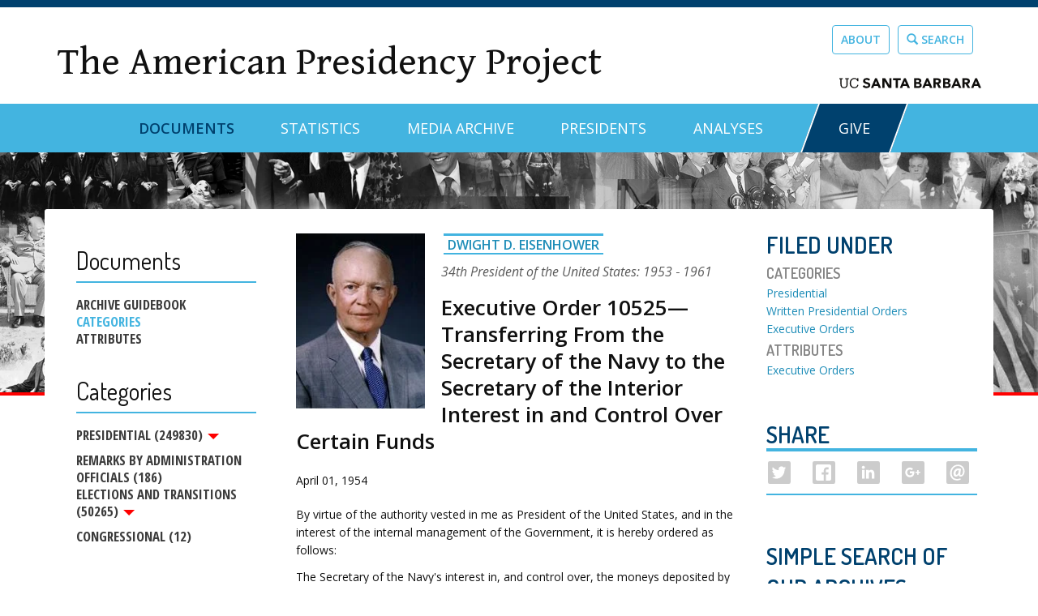

--- FILE ---
content_type: text/javascript
request_url: https://www.presidency.ucsb.edu/sites/default/files/js/js_lcTf447kIisJfwJMjtPrAFuGvKNH6t_RbNx-yD768P0.js
body_size: 6134
content:

(function($) {

/**
 * Drupal FieldGroup object.
 */
Drupal.FieldGroup = Drupal.FieldGroup || {};
Drupal.FieldGroup.Effects = Drupal.FieldGroup.Effects || {};
Drupal.FieldGroup.groupWithfocus = null;

Drupal.FieldGroup.setGroupWithfocus = function(element) {
  element.css({display: 'block'});
  Drupal.FieldGroup.groupWithfocus = element;
}

/**
 * Implements Drupal.FieldGroup.processHook().
 */
Drupal.FieldGroup.Effects.processFieldset = {
  execute: function (context, settings, type) {
    if (type == 'form') {
      // Add required fields mark to any fieldsets containing required fields
      $('fieldset.fieldset', context).once('fieldgroup-effects', function(i) {
        if ($(this).is('.required-fields') && $(this).find('.form-required').length > 0) {
          $('legend span.fieldset-legend', $(this)).eq(0).append(' ').append($('.form-required').eq(0).clone());
        }
        if ($('.error', $(this)).length) {
          $('legend span.fieldset-legend', $(this)).eq(0).addClass('error');
          Drupal.FieldGroup.setGroupWithfocus($(this));
        }
      });
    }
  }
}

/**
 * Implements Drupal.FieldGroup.processHook().
 */
Drupal.FieldGroup.Effects.processAccordion = {
  execute: function (context, settings, type) {
    $('div.field-group-accordion-wrapper', context).once('fieldgroup-effects', function () {
      var wrapper = $(this);

      // Get the index to set active.
      var active_index = false;
      wrapper.find('.accordion-item').each(function(i) {
        if ($(this).hasClass('field-group-accordion-active')) {
          active_index = i;
        }
      });

      wrapper.accordion({
        heightStyle: "content", // jQuery UI >= v1.9
        autoHeight: false,      // jQuery UI < v1.9
        active: active_index,
        collapsible: true,
        changestart: function(event, ui) {
          if ($(this).hasClass('effect-none')) {
            ui.options.animated = false;
          }
          else {
            ui.options.animated = 'slide';
          }
        }
      });

      if (type == 'form') {

        var $firstErrorItem = false;

        // Add required fields mark to any element containing required fields
        wrapper.find('div.field-group-accordion-item').each(function(i) {

          if ($(this).is('.required-fields') && $(this).find('.form-required').length > 0) {
            $('h3.ui-accordion-header a').eq(i).append(' ').append($('.form-required').eq(0).clone());
          }
          if ($('.error', $(this)).length) {
            // Save first error item, for focussing it.
            if (!$firstErrorItem) {
              $firstErrorItem = $(this).parent().accordion("option", "active", i);
            }
            $('h3.ui-accordion-header').eq(i).addClass('error');
          }
        });

        // Save first error item, for focussing it.
        if (!$firstErrorItem) {
          $('.ui-accordion-content-active', $firstErrorItem).css({height: 'auto', width: 'auto', display: 'block'});
        }

      }
    });
  }
}

/**
 * Implements Drupal.FieldGroup.processHook().
 */
Drupal.FieldGroup.Effects.processHtabs = {
  execute: function (context, settings, type) {
    if (type == 'form') {
      // Add required fields mark to any element containing required fields
      $('fieldset.horizontal-tabs-pane', context).once('fieldgroup-effects', function(i) {
        if ($(this).is('.required-fields') && $(this).find('.form-required').length > 0) {
          $(this).data('horizontalTab').link.find('strong:first').after($('.form-required').eq(0).clone()).after(' ');
        }
        if ($('.error', $(this)).length) {
          $(this).data('horizontalTab').link.parent().addClass('error');
          Drupal.FieldGroup.setGroupWithfocus($(this));
          $(this).data('horizontalTab').focus();
        }
      });
    }
  }
}

/**
 * Implements Drupal.FieldGroup.processHook().
 */
Drupal.FieldGroup.Effects.processTabs = {
  execute: function (context, settings, type) {
    if (type == 'form') {

      var errorFocussed = false;

      // Add required fields mark to any fieldsets containing required fields
      $('fieldset.vertical-tabs-pane', context).once('fieldgroup-effects', function(i) {
        if ($(this).is('.required-fields') && $(this).find('.form-required').length > 0) {
          $(this).data('verticalTab').link.find('strong:first').after($('.form-required').eq(0).clone()).after(' ');
        }
        if ($('.error', $(this)).length) {
          $(this).data('verticalTab').link.parent().addClass('error');
          // Focus the first tab with error.
          if (!errorFocussed) {
            Drupal.FieldGroup.setGroupWithfocus($(this));
            $(this).data('verticalTab').focus();
            errorFocussed = true;
          }
        }
      });
    }
  }
}

/**
 * Implements Drupal.FieldGroup.processHook().
 *
 * TODO clean this up meaning check if this is really
 *      necessary.
 */
Drupal.FieldGroup.Effects.processDiv = {
  execute: function (context, settings, type) {

    $('div.collapsible', context).once('fieldgroup-effects', function() {
      var $wrapper = $(this);

      // Turn the legend into a clickable link, but retain span.field-group-format-toggler
      // for CSS positioning.

      var $toggler = $('span.field-group-format-toggler:first', $wrapper);
      var $link = $('<a class="field-group-format-title" href="#"></a>');
      $link.prepend($toggler.contents());

      // Add required field markers if needed
      if ($(this).is('.required-fields') && $(this).find('.form-required').length > 0) {
        $link.append(' ').append($('.form-required').eq(0).clone());
      }

      $link.appendTo($toggler);

      // .wrapInner() does not retain bound events.
      $link.click(function () {
        var wrapper = $wrapper.get(0);
        // Don't animate multiple times.
        if (!wrapper.animating) {
          wrapper.animating = true;
          var speed = $wrapper.hasClass('speed-fast') ? 300 : 1000;
          if ($wrapper.hasClass('effect-none') && $wrapper.hasClass('speed-none')) {
            $('> .field-group-format-wrapper', wrapper).toggle();
            wrapper.animating = false;
          }
          else if ($wrapper.hasClass('effect-blind')) {
            $('> .field-group-format-wrapper', wrapper).toggle('blind', {}, speed);
            wrapper.animating = false;
          }
          else {
            $('> .field-group-format-wrapper', wrapper).toggle(speed, function() {
              wrapper.animating = false;
            });
          }
        }
        $wrapper.toggleClass('collapsed');
        return false;
      });

    });
  }
};

/**
 * Behaviors.
 */
Drupal.behaviors.fieldGroup = {
  attach: function (context, settings) {
    settings.field_group = settings.field_group || Drupal.settings.field_group;
    if (settings.field_group == undefined) {
      return;
    }

    // Execute all of them.
    $.each(Drupal.FieldGroup.Effects, function (func) {
      // We check for a wrapper function in Drupal.field_group as
      // alternative for dynamic string function calls.
      var type = func.toLowerCase().replace("process", "");
      if (settings.field_group[type] != undefined && $.isFunction(this.execute)) {
        this.execute(context, settings, settings.field_group[type]);
      }
    });

    // Fixes css for fieldgroups under vertical tabs.
    $('.fieldset-wrapper .fieldset > legend').css({display: 'block'});
    $('.vertical-tabs fieldset.fieldset').addClass('default-fallback');

    // Add a new ID to each fieldset.
    $('.group-wrapper .horizontal-tabs-panes > fieldset', context).once('group-wrapper-panes-processed', function() {
      // Tats bad, but we have to keep the actual id to prevent layouts to break.
      var fieldgroupID = 'field_group-' + $(this).attr('id');
      $(this).attr('id', fieldgroupID);
    });
    // Set the hash in url to remember last userselection.
    $('.group-wrapper ul li').once('group-wrapper-ul-processed', function() {
      var fieldGroupNavigationListIndex = $(this).index();
      $(this).children('a').click(function() {
        var fieldset = $('.group-wrapper fieldset').get(fieldGroupNavigationListIndex);
        // Grab the first id, holding the wanted hashurl.
        var hashUrl = $(fieldset).attr('id').replace(/^field_group-/, '').split(' ')[0];
        window.location.hash = hashUrl;
      });
    });

  }
};

})(jQuery);
;
/**
 * @file
 * The RRSSB Drupal Behavior to configure settings.
 */

(function ($) {
    Drupal.behaviors.rrssb = {
      attach: function(context, settings) {
        rrssbConfigAll(settings.rrssb);
      }
    };
})(jQuery);;
+function(i,t,e){"use strict";var s={size:{min:.1,max:10,"default":1},shrink:{min:.2,max:1,"default":.8},regrow:{min:.2,max:1,"default":.8},minRows:{min:1,max:99,"default":1},maxRows:{min:1,max:99,"default":2},prefixReserve:{min:0,max:.8,"default":.3},prefixHide:{min:.1,max:10,"default":2},alignRight:{type:"boolean","default":!1}},n=function(){var i=t.fn.jquery.split(".");return 1==i[0]&&i[1]<8}();i.rrssbConfigAll=function(i){t(".rrssb").each(function(){t(this).rrssbConfig(i)})},t.fn.rrssbConfig=function(i){if(!t(this).data("settings")||i){var e={};for(var n in s)e[n]=s[n].default,i&&("boolean"==s[n].type?e[n]=Boolean(i[n]):isNaN(parseFloat(i[n]))||(e[n]=Math.min(s[n].max,Math.max(s[n].min,i[n]))));t(this).data("settings",e),o.call(this)}};var r,a=function(){var i=t(".rrssb-prefix",this),e=i.length?i.clone().css({visibility:"hidden","white-space":"nowrap",display:"inline"}).appendTo(this):null;t("ul").contents().filter(function(){return this.nodeType===Node.TEXT_NODE}).remove();var s={width:0,buttons:0,height:t("li",this).innerHeight(),fontSize:parseFloat(t(this).css("font-size")),prefixWidth:e?e.innerWidth():0};return t("li",this).each(function(){s.width=Math.max(s.width,t(this).innerWidth()),s.buttons++}),t(this).data("orig",s),e&&e.remove(),s},h=function(){t(".rrssb").each(o)},o=function(){var i=t(this).data("orig");i||(i=a.call(this));var e=t(this).data("settings"),s=i.width*e.size,r=i.buttons,h=t(this).innerWidth()-1,o=h<s*e.shrink?"":s;n?t("li",this).width(o):t("li",this).innerWidth(o);var l=h/e.shrink,c=i.prefixWidth*e.size;c>l*e.prefixHide?(c=0,t(".rrssb-prefix",this).css("display","none")):t(".rrssb-prefix",this).css("display","");var f=c<=h*e.prefixReserve?l-c:l,d=Math.floor(f/s);d*e.maxRows<r?(t(this).addClass("no-label"),s=i.height*e.size,d=Math.max(1,Math.floor(f/s))):t(this).removeClass("no-label");var u=e.minRows>1?Math.max(1,Math.ceil(r/(e.minRows-1))-1):r;d=Math.min(d,u),d=Math.ceil(r/Math.ceil(r/d)),u=Math.ceil(r/Math.ceil(r/u));var m=Math.floor(1e4/d)/100;t("li",this).css("max-width",m+"%");var p=s*d+c;p>l&&(p-=c,c=0);var g=u>d?e.regrow:1,b=Math.min(g,.95*h/p),x=i.fontSize*e.size*b;if(t(this).css("font-size",x+"px"),c){var v=Math.floor(1e4*c/p)/100;t(".rrssb-buttons",this).css("padding-left",v+"%"),t(".rrssb-prefix",this).css("position","absolute");var w=Math.ceil(r/d),M=w*i.height/i.fontSize;t(".rrssb-prefix",this).css("line-height",M+"em")}else t(".rrssb-buttons",this).css("padding-left",""),t(".rrssb-prefix",this).css("position",""),t(".rrssb-prefix",this).css("line-height","");var y=e.alignRight?"padding-left":"padding-right";if(b>=.999*g){var z=Math.floor(1e4*(h-p*b*1.02)/h)/100;t(this).css(y,z+"%")}else t(this).css(y,"")},l=function(t,s,n,r){var a=i.screenLeft!==e?i.screenLeft:screen.left,h=i.screenTop!==e?i.screenTop:screen.top,o=i.innerWidth?i.innerWidth:document.documentElement.clientWidth?document.documentElement.clientWidth:screen.width,l=i.innerHeight?i.innerHeight:document.documentElement.clientHeight?document.documentElement.clientHeight:screen.height,c=o/2-n/2+a,f=l/3-r/3+h,d=i.open(t,s,"scrollbars=yes, width="+n+", height="+r+", top="+f+", left="+c);d&&d.focus&&d.focus()},c=function(i){r&&clearTimeout(r),r=setTimeout(h,i?i:200)};t(document).ready(function(){t(".rrssb-buttons a.popup").click(function(i){l(t(this).attr("href"),t(this).find(".rrssb-text").html(),580,470),i.preventDefault()}),t(i).resize(c),t(document).ready(function(){rrssbConfigAll()})})}(window,jQuery);;
/**
 * @file
 */

(function ($) {

  'use strict';

  Drupal.extlink = Drupal.extlink || {};

  Drupal.extlink.attach = function (context, settings) {
    if (!settings.hasOwnProperty('extlink')) {
      return;
    }

    // Strip the host name down, removing ports, subdomains, or www.
    var pattern = /^(([^\/:]+?\.)*)([^\.:]{1,})((\.[a-z0-9]{1,253})*)(:[0-9]{1,5})?$/;
    var host = window.location.host.replace(pattern, '$2$3$6');
    var subdomain = window.location.host.replace(host, '');

    // Determine what subdomains are considered internal.
    var subdomains;
    if (settings.extlink.extSubdomains) {
      subdomains = '([^/]*\\.)?';
    }
    else if (subdomain === 'www.' || subdomain === '') {
      subdomains = '(www\\.)?';
    }
    else {
      subdomains = subdomain.replace('.', '\\.');
    }

    // Build regular expressions that define an internal link.
    var internal_link = new RegExp('^https?://([^@]*@)?' + subdomains + host, 'i');

    // Extra internal link matching.
    var extInclude = false;
    if (settings.extlink.extInclude) {
      extInclude = new RegExp(settings.extlink.extInclude.replace(/\\/, '\\'), 'i');
    }

    // Extra external link matching.
    var extExclude = false;
    if (settings.extlink.extExclude) {
      extExclude = new RegExp(settings.extlink.extExclude.replace(/\\/, '\\'), 'i');
    }

    // Extra external link CSS selector exclusion.
    var extCssExclude = false;
    if (settings.extlink.extCssExclude) {
      extCssExclude = settings.extlink.extCssExclude;
    }

    // Extra external link CSS selector explicit.
    var extCssExplicit = false;
    if (settings.extlink.extCssExplicit) {
      extCssExplicit = settings.extlink.extCssExplicit;
    }

    // Define the jQuery method (either 'append' or 'prepend') of placing the icon, defaults to 'append'.
    var extIconPlacement = settings.extlink.extIconPlacement || 'append';

    // Find all links which are NOT internal and begin with http as opposed
    // to ftp://, javascript:, etc. other kinds of links.
    // When operating on the 'this' variable, the host has been appended to
    // all links by the browser, even local ones.
    // In jQuery 1.1 and higher, we'd use a filter method here, but it is not
    // available in jQuery 1.0 (Drupal 5 default).
    var external_links = [];
    var mailto_links = [];
    $('a:not([data-extlink]), area:not([data-extlink])', context).each(function (el) {
      try {
        var url = '';
        if (typeof this.href == 'string') {
          url = this.href.toLowerCase();
        }
        // Handle SVG links (xlink:href).
        else if (typeof this.href == 'object') {
          url = this.href.baseVal;
        }
        if (url.indexOf('http') === 0
          && ((!url.match(internal_link) && !(extExclude && url.match(extExclude))) || (extInclude && url.match(extInclude)))
          && !(extCssExclude && $(this).is(extCssExclude))
          && !(extCssExclude && $(this).parents(extCssExclude).length > 0)
          && !(extCssExplicit && $(this).parents(extCssExplicit).length < 1)) {
          external_links.push(this);
        }
        // Do not include area tags with begin with mailto: (this prohibits
        // icons from being added to image-maps).
        else if (this.tagName !== 'AREA'
          && url.indexOf('mailto:') === 0
          && !(extCssExclude && $(this).parents(extCssExclude).length > 0)
          && !(extCssExplicit && $(this).parents(extCssExplicit).length < 1)) {
          mailto_links.push(this);
        }
      }
      // IE7 throws errors often when dealing with irregular links, such as:
      // <a href="node/10"></a> Empty tags.
      // <a href="http://user:pass@example.com">example</a> User:pass syntax.
      catch (error) {
        return false;
      }
    });

    if (settings.extlink.extClass) {
      Drupal.extlink.applyClassAndSpan(external_links, settings.extlink.extClass, extIconPlacement);
    }

    if (settings.extlink.mailtoClass) {
      Drupal.extlink.applyClassAndSpan(mailto_links, settings.extlink.mailtoClass, extIconPlacement);
    }

    if (settings.extlink.extTarget) {
      // Apply the target attribute to all links.
      $(external_links).attr('target', settings.extlink.extTarget);
      // Add rel attributes noopener and noreferrer.
      $(external_links).attr('rel', function (i, val) {
        // If no rel attribute is present, create one with the values noopener and noreferrer.
        if (val == null) {
          return 'noopener noreferrer';
        }
        // Check to see if rel contains noopener or noreferrer. Add what doesn't exist.
        if (val.indexOf('noopener') > -1 || val.indexOf('noreferrer') > -1) {
          if (val.indexOf('noopener') === -1) {
            return val + ' noopener';
          }
          if (val.indexOf('noreferrer') === -1) {
            return val + ' noreferrer';
          }
          // Both noopener and noreferrer exist. Nothing needs to be added.
          else {
            return val;
          }
        }
        // Else, append noopener and noreferrer to val.
        else {
          return val + ' noopener noreferrer';
        }
      });
    }

    Drupal.extlink = Drupal.extlink || {};

    // Set up default click function for the external links popup. This should be
    // overridden by modules wanting to alter the popup.
    Drupal.extlink.popupClickHandler = Drupal.extlink.popupClickHandler || function () {
      if (settings.extlink.extAlert) {
        return confirm(settings.extlink.extAlertText);
      }
    };

    $(external_links).click(function (e) {
      return Drupal.extlink.popupClickHandler(e, this);
    });
  };

  /**
   * Apply a class and a trailing <span> to all links not containing images.
   *
   * @param {object[]} links
   *   An array of DOM elements representing the links.
   * @param {string} class_name
   *   The class to apply to the links.
   * @param {string} icon_placement
   *   'append' or 'prepend' the icon to the link.
   */
  Drupal.extlink.applyClassAndSpan = function (links, class_name, icon_placement) {
    var $links_to_process;
    if (Drupal.settings.extlink.extImgClass) {
      $links_to_process = $(links);
    }
    else {
      var links_with_images = $(links).find('img').parents('a');
      $links_to_process = $(links).not(links_with_images);
    }
    // Add data-extlink attribute.
    $links_to_process.attr('data-extlink', '');
    var i;
    var length = $links_to_process.length;
    for (i = 0; i < length; i++) {
      var $link = $($links_to_process[i]);
      if ($link.css('display') === 'inline' || $link.css('display') === 'inline-block') {
        if (Drupal.settings.extlink.extUseFontAwesome) {
          if (class_name === Drupal.settings.extlink.mailtoClass) {
            $link[icon_placement]('<span class="fa-' + class_name + ' extlink"><span class="fa fa-envelope-o" title="' + Drupal.settings.extlink.mailtoLabel + '"></span><span class="element-invisible">' + Drupal.settings.extlink.mailtoLabel + '</span></span>');
          }
          else {
            $link[icon_placement]('<span class="fa-' + class_name + ' extlink"><span class="fa fa-external-link" title="' + Drupal.settings.extlink.extLabel + '"></span><span class="element-invisible">' + Drupal.settings.extlink.extLabel + '</span></span>');
          }
        }
        else {
          if (class_name === Drupal.settings.extlink.mailtoClass) {
            $link[icon_placement]('<span class="' + class_name + '"><span class="element-invisible">' + Drupal.settings.extlink.mailtoLabel + '</span></span>');
          }
          else {
            $link[icon_placement]('<span class="' + class_name + '"><span class="element-invisible">' + Drupal.settings.extlink.extLabel + '</span></span>');
          }
        }
      }
    }
  };

  Drupal.behaviors.extlink = Drupal.behaviors.extlink || {};
  Drupal.behaviors.extlink.attach = function (context, settings) {
    // Backwards compatibility, for the benefit of modules overriding extlink
    // functionality by defining an "extlinkAttach" global function.
    if (typeof extlinkAttach === 'function') {
      extlinkAttach(context);
    }
    else {
      Drupal.extlink.attach(context, settings);
    }
  };

})(jQuery);
;
